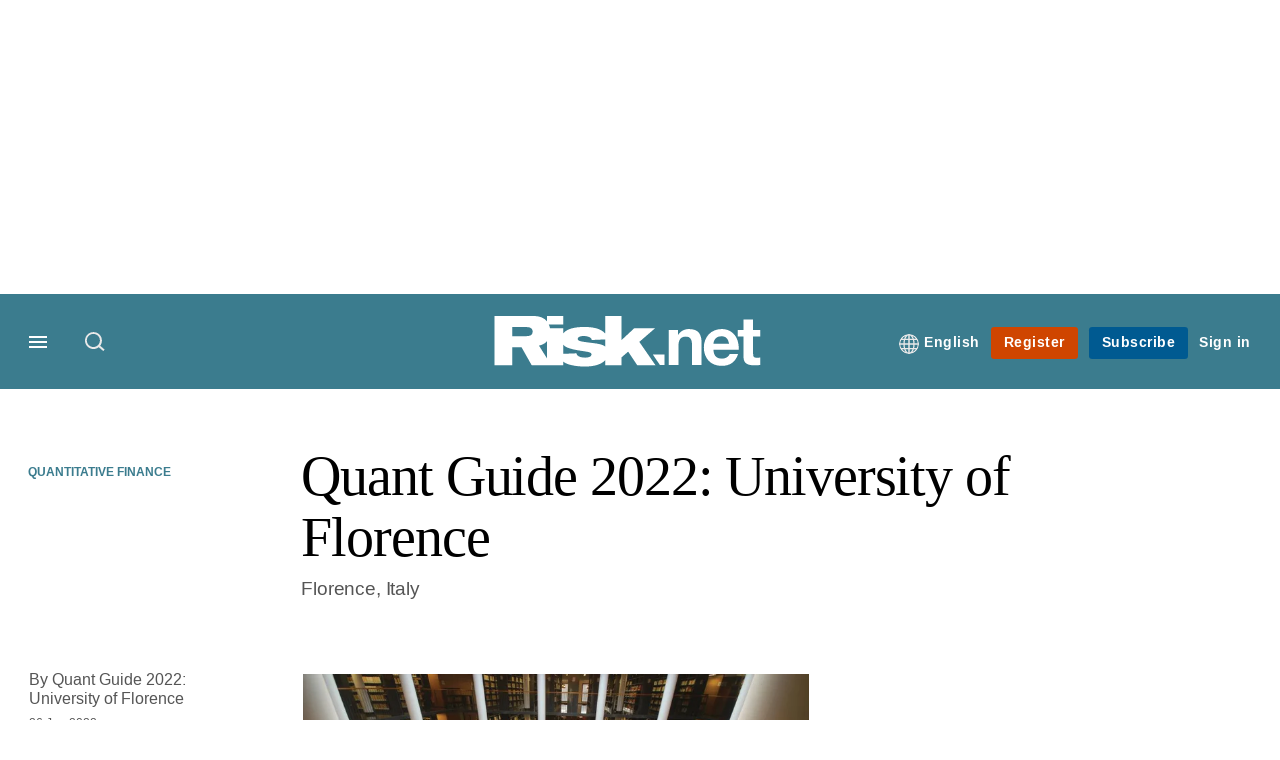

--- FILE ---
content_type: text/html; charset=utf-8
request_url: https://e.infogram.com/4628829a-1e8b-4241-b195-4a964b340d6e?parent_url=https%3A%2F%2Fwww.risk.net%2Fquantitative-finance%2F7905566%2Fquant-guide-2022-university-of-florence&src=embed
body_size: 10698
content:
<!DOCTYPE HTML>
<html lang="en">
<head>
    <meta charset="utf-8">
    <meta http-equiv="X-UA-Compatible" content="IE=edge, Chrome=1"/>
    <meta http-equiv="x-dns-prefetch-control" content="on">
    <meta name="viewport" content="width=device-width, initial-scale=1" />
    <title>Quant Guide 2022: University of Florence - Infogram</title>
    <link rel="dns-prefetch" href="https://cdn.jifo.co">
<link rel="preconnect" href="https://cdn.jifo.co" />

    <link rel="preload" href="/api/stylesheets/25591" as="style">
    <link rel="preload" as="script" href="https://cdn.jifo.co/js/dist/bundle_vendor-f95bb7bd9b764217df5f-1-webpack.js" crossorigin="anonymous"/>
    <link rel="preload" as="script" href="https://cdn.jifo.co/js/dist/embed_responsive_viewer-9b0b71c50bb5507d3f6b-1-webpack.js" crossorigin="anonymous"/>
    <link rel="stylesheet"href="https://cdn.jifo.co/css/dist/cebefb1b2b9384b3.css">
    <link rel="icon" href="https://cdn.jifo.co/js/dist/6306bc3983ca5663eccfb7dc5c99eb14.ico" type="image/x-icon">
    <link rel="canonical" href="https://infogram.com/quant-guide-2022-university-of-florence-1h7j4dv1xg3k94n">
<style>.chart *{line-height:normal}.moveable{margin-bottom:30px!important}.capture-mode .moveable_w:last-child .moveable:last-child,.download-mode .moveable_w:last-child .moveable:last-child,.embed-mode .moveable_w:last-child .moveable:last-child,.web-mode .moveable_w:last-child .moveable:last-child{margin-bottom:0!important}.ig-separator{margin-bottom:0!important;margin-top:-30px;padding-bottom:30px;padding-top:30px}.video{padding-bottom:75%;height:0}.video iframe{border:0;width:100%;height:100%;position:absolute;top:0;left:0}.ig-items{margin:30px;padding-top:0}svg .igc-pie-center-text .igc-pie-center-text-node{font-family:'PT Sans Narrow','Arial Narrow';font-size:24px;fill:#626262;font-weight:400;font-style:normal}svg .igc-wc-node{cursor:default}.igc-treemap-node-text-name{font-family:Roboto;font-weight:400}.igc-treemap-node-text-value{font-family:Roboto}.quote{font-family:Roboto;font-size:15px;font-weight:700;color:#000;text-align:left;font-style:normal;background-color:transparent;background-size:20px 16px;background-image:url([data-uri]);background-repeat:no-repeat;background-position:20px top;padding:0 20px 0 60px;border-radius:0}.quotetitle{font-family:Roboto;font-size:13px;font-weight:400;color:#468d99;text-align:left;margin-top:10px;font-style:normal}.quote .innertext{line-height:22px}.quote .quotetitle .innertext{line-height:21px}svg .igc-pie-center-text .igc-pie-center-text-node,svg .igc-semi-pie-center-text .igc-pie-center-text-node{font-family:Roboto;font-size:15px;font-weight:700;fill:#000}.igc-textual-figure{font-family:Roboto;font-size:15px;font-weight:700}.igc-textual-text.innertext{line-height:22px}.igc-textual-fact{color:#000;font-family:Roboto;font-size:13px;font-weight:400}.innertext .igc-textual-fact{line-height:21px}.igc-textual-icon{padding-right:30px;padding-top:7px}.igc-table .igc-table-cell{font-family:Roboto;font-size:13px;font-weight:400}.igc-table .igc-table-header{font-family:Roboto;font-size:13px;font-weight:400;padding-left:9px}.ig-container{background:#fff}.ig-copyright{display:none}.headline{font-family:Roboto;font-size:24px;font-weight:400;color:#000;text-align:left;border-bottom:none;padding-bottom:0}.headline .innertext{line-height:30px}.chart-title{font-family:Roboto;font-size:15px;font-weight:700;color:#000;text-align:left}.chart-title .innertext{line-height:22px}.bodytext{font-family:Roboto;font-size:13px;font-weight:400;color:#000;text-align:left;line-height:21px}.tt_tooltip{color:#fff;font-family:Roboto;font-size:13px;font-weight:400}.tt_tooltip .tt_value{font-weight:400}.tt_tooltip .tt_body{background:#333}.tt_tooltip .tt_left{border-right:8px solid #333}.tt_tooltip .tt_right{border-left:8px solid #333}.footer-bottom{border-top:0,solid,#dadada;padding-top:15px;overflow:hidden;margin-bottom:15px}.ig-separator-line{background:rgba(70,141,153,.7)}.heatmap-legend{background:rgba(255,255,255,.7)}.heatmap-label,.heatmap-legend-item{color:#000;font-size:13px;font-weight:400;font-family:Roboto}.igc-graph-pie-piece{stroke:rgba(255,255,255,0.7)}.captiontext{font-family:Roboto;color:#000;font-size:13px;font-weight:400;text-align:right;font-style:italic}.captiontext .innertext{line-height:1.5}.igc-table-search{color:#468d99;font-size:13px;font-weight:400;font-family:Roboto}#footer{margin-left:30px;margin-right:30px}.bodytext .innertext a,.bodytext .innertext a:visited{color:#00e}</style>


    
    <script async src="https://s.infogram.com/t.js?v3" data-report-open data-infogram-track-id="1h7j4dv1xg3k94n" data-tag="embed"
            data-track-url="https://s.infogram.com/t2"></script>
    

    <style>
        

        @keyframes infogram-loader {
            100% {
                transform: rotate(360deg);
                -webkit-transform: rotate(360deg);
                -moz-transform: rotate(360deg);
            }
        }
        #embed-loader {
            min-width: 120px;
            min-height: 120px;
        }
        #embed-loader i {
            display: block;
            width: 40px;
            height: 40px;
            margin: 40px auto;
            padding: 0;
            border: 5px solid;
            border-top-color: transparent;
            border-left-color: transparent;
            border-radius: 50%;
            color: #A6A6A6;
            animation: infogram-loader 0.9s linear infinite;
            -webkit-animation: infogram-loader 0.9s linear infinite;
            -moz-animation: infogram-loader 0.9s linear infinite;
        }
    </style>
</head>

<body data-window-graphicID="ce95486a-6124-4caf-bb7c-d62ee32e115e" data-window-stylesheet="25591"
      data-window-__viewMode="embed" data-fonts="" data-fullscreen="off" data-aside="on"
      data-user-status="anonymous" data-password-protected="false"
      data-user-id="false" >
<div id="dialog-container"></div>
<div id="tooltip-container"></div>
<div id="middle">
    <div id="embed-loader"><i></i></div>
</div>

<script>window.infographicData={"id":268623901,"type":0,"block_id":"ce95486a-6124-4caf-bb7c-d62ee32e115e","theme_id":25591,"user_id":167869081,"team_user_id":34540536,"path":"4628829a-1e8b-4241-b195-4a964b340d6e","title":"Quant Guide 2022: University of Florence","description":"","tags":"","public":true,"publicAccess":false,"private_link_enabled":0,"thumb":"https:\u002F\u002Finfogram-thumbs-200.s3-eu-west-1.amazonaws.com\u002Fce95486a-6124-4caf-bb7c-d62ee32e115e.jpg","embedImageUrl":"https:\u002F\u002Finfogram.io\u002Fp\u002Fb2fdae21c06676429eaf6ad2c6d4b746.png","previewImageUrl":"https:\u002F\u002Finfogram.io\u002Fp\u002F6056f6fe8cf458443e9719ffa5c8624f.png","width":550,"copyright":"","properties":{"tabs":true,"zeropaddingembed":true,"custom_logo":"none","embed_button":"enabled","language":"en","logoName":"Infogram logo","embed_button_color":"#005a66","title_link":"infogram","customLinkOption":"text","footerSettings":{},"type":"team_templates","publishType":0,"transparent":false,"rtl":false,"export_settings":{"showGrid":true,"showValues":true},"whitelabel":true,"noTracking":false,"decimal_separator":".","grouping_symbol":"none","custom_link_url":"","showChartsOnScroll":true,"pro":true},"elements":{"content":{"allowFullscreen":true,"allowToShare":true,"assets":{},"content":{"blockOrder":["ce95486a-6124-4caf-bb7c-d62ee32e115e"],"blocks":{"ce95486a-6124-4caf-bb7c-d62ee32e115e":{"design":{"header":{"text":""},"hideFooter":false},"entities":["e9bda666-8f7d-45f3-ba25-2bd49172e540","6b587b51-2f24-4a78-8896-2515c5b3f459"]}},"entities":{"6b587b51-2f24-4a78-8896-2515c5b3f459":{"accessibility":{"description":"","enabled":true,"label":"Chart"},"chart_type_nr":19,"colors":["#468d99","#000","#000000","#E5EFF0","#fff","#ffffff","#005a66","#000","#f4f4f4"],"custom":{"A1cell":true,"defaultPath":"circlePath","dynamicWidth":true,"hasAlternateColors":true,"labels":{"graph":{"item":{}},"sheetSwitch":{"tab":{"font-size":"13px","font-style":"","font-weight":"700"}}},"rowHeader":false,"searchFirstRow":true,"sort":false,"styleName":false,"verticalHeader":false},"data":[[["Programme director","Alessandro Giannozzi"],["Website",{"href":"https:\u002F\u002Fwww.frm.unifi.it\u002Fls-12-master-program.html","type":"link","value":"https:\u002F\u002Fwww.frm.unifi.it\u002Fls-12-master-program.html"}],["Full-time students","124 (2020–21)"],["Part-time students","1"],["International students","35"],["Average class size","45"],["Applications received","306"],["Offers made","92"],["Offers accepted","55"],["Teaching staff","20"],["Industry-affiliated teaching staff","4"],["Teaching hours","838 over two years"],["Visiting staff teaching hours","30"],["Homework hours","2,550 over two years"],["Employment rate","87.25%"],["Unavailable employment data","N\u002FA"],["Graduates in further study","8%"],["Graduates employed in","Banking: 20%; asset management: 23%; consulting: 18%; fintech: 18%; academia: 8%; other: 13%"],["Post-master’s salaries","$33,000"],["Most-cited teaching staff","Gabriele Fiorentini: 336 citations; Maria Elvira Mancino: 280 citations; Giacomo Scandolo: 379 citations; Carla Rampichini: 417 citations; Gabriele Tedeschi: 441 citations"],["Programme duration","2 years, 2 semesters per year; teaching activities: September 13 to December 7, February 21 to May 31."],["Fees","Up to €2,650"],["Application deadline date","Early 15\u002F03\u002F21; regular 31\u002F05\u002F21; late (only EU students) 29\u002F10\u002F21."],["Gender balance of students","66% male, 34% female"],["Gender balance of teaching staff","70% male, 30% female"],["Institutional funding","Two grants offered by the School of Economics; three grants offered by programme sponsors; degree award offered by alumni association; all are merit-based."],["Career support",{"href":"https:\u002F\u002Fwww.economia.unifi.it\u002Fvp-370-placement.html","type":"link","value":"https:\u002F\u002Fwww.economia.unifi.it\u002Fvp-370-placement.html"}],["% of teaching conducted remotely","10%"]]],"defaultColors":["#000","#f4f4f4","#000","#f4f4f4","#468d99","#fff","#000","#f4f4f4","#468d99"],"defaultColorsHeatmap":[],"modifier":0,"sheetnames":[],"sheets_settings":[],"type":"RESPONSIVE_CHART"},"e9bda666-8f7d-45f3-ba25-2bd49172e540":{"accessibility":{"enabled":true},"particleType":"maintitle","text":"University of Florence – MSc in Finance and Risk Management","type":"RESPONSIVE_PARTICLE"}}},"customFonts":{},"defaultExportSettings":{},"design":{},"designDefaults":{"block":{"background":{"color":"{{backgroundColor|#FFFFFF}}","type":"color"}},"entity":{}},"fonts":{},"footerSettings":{"backgroundOpacity":100},"gridSettings":{"columnCount":4,"rowSpacing":10,"whitespacePercent":3},"hidePageControls":false,"interactivityHint":false,"interlinkedCharts":false,"language":"en","responsive":true,"schemaVersion":23,"themeId":25591,"transition":"none","tooltipProjectOptions":{"selectedOption":"default"}},"hash":"44ae8d7358d2a17f843b74cd02609743"},"publishedURLId":"1h7j4dv1xg3k94n","createdAt":"2021-12-14T17:40:11.000Z","updatedAt":"2021-12-24T14:39:22.000Z","isTemplateProject":false,"previewImageHeight":1422,"theme":{"title":"Infopro Digital","usergroup":"infopro-digital-old","picture":"https:\u002F\u002Fthemes.jifo.co\u002F25591\u002Fthumbnail-1737530257343.png","order":0,"public":0,"width":550,"fonts":"","colors":["#468d99","#d2b4cd","#a28a00","#9bc6ce","#ae0a3a","#005a66","#682e57","#b53e91","#8585cc","#e6462c","#3366af","#05271f","#9eb9ae","#ebbb00","#fa7d16","#575756","#799c35","#211f5d","#709fce","#ffffff","#003882","#b0c9ea","#4e93a2","#1d1d1b","#ae0a3a","#000000","#d9001b","#273487","#B14274","#AA8741","#73A3D7","#eeeeee","#A5A3D1","#EA6517","#74982C"],"logocolor":"468d99","logoImages":["https:\u002F\u002Fthemes.jifo.co\u002F25591\u002Flogo.png"],"logoUrl":"","showLogo":"none","showEmbed":"enabled","embedButtonText":"Share","top":0,"padding":30,"spacing":30,"shrinkMargin":30,"shrinkPadding":0,"spacingElementMin":null,"spacingElementMax":null,"css":".quote {\n    font-family: Roboto;\n    font-size: 15px;\n    font-weight: 700;\n    color: #000;\n    text-align: left;\n    font-style: normal;\n    background-color: transparent;\n    \n                    background-size: 20px 16px;\n                    background-image:url(data:image\u002Fsvg+xml;base64,[base64]);\n                    background-repeat: no-repeat;\n                    background-position: 20px top;\n                    padding: 0px 20px 0px 60px;\n                    border-radius: 0px;\n                    \n}\n.quotetitle {\n    font-family: Roboto;\n    font-size: 13px;\n    font-weight: 400;\n    color: #468d99;\n    text-align: left;\n    margin-top: 10px;\n    font-style: normal;\n}\n.quote .innertext {\n    line-height: 22px;\n}\n.quote .quotetitle .innertext {\n    line-height: 21px;\n}\n\u002F* igc-pie:start *\u002F\nsvg .igc-semi-pie-center-text .igc-pie-center-text-node,\nsvg .igc-pie-center-text .igc-pie-center-text-node {\n    font-family: Roboto;\n    font-size: 15px;\n    font-weight: 700;\n    fill: #000;\n}\n\u002F* igc-pie:end *\u002F\n\n\u002F*igc-textual:start*\u002F\n.igc-textual-figure {\n    font-family: Roboto;\n    font-size: 15px;\n    font-weight: 700;\n}\n.igc-textual-text.innertext {\n    line-height: 22px;\n}\n.igc-textual-fact {\n    color: #000;\n    font-family: Roboto;\n    font-size: 13px;\n    font-weight: 400;\n}\n.innertext .igc-textual-fact {\n    line-height: 21px;\n}\n.igc-textual-icon {\n    padding-right: 30px;\n    padding-top: 7px;\n}\n\u002F*igc-textual:end*\u002F\n\n.igc-table .igc-table-cell {\n    font-family: Roboto;\n    font-size: 13px;\n    font-weight: 400;\n}\n.igc-table .igc-table-header {\n    font-family: Roboto;\n    font-size: 13px;\n    font-weight: 400;\n    padding-left: 9px;\n}\n.ig-container {\n    background: #fff;\n}\n.ig-copyright {\n    display: none;\n}\n.headline {\n    font-family: Roboto;\n    font-size: 24px;\n    font-weight: 400;\n    color: #000;\n    text-align: left;\n    border-bottom: none; padding-bottom: 0;;\n}\n.headline .innertext {\n    line-height: 30px;\n}\n.chart-title {\n    font-family: Roboto;\n    font-size: 15px;\n    font-weight: 700;\n    color: #000;\n    text-align: left;\n}\n.chart-title .innertext {\n    line-height: 22px;\n}\n.bodytext {\n    font-family: Roboto;\n    font-size: 13px;\n    font-weight: 400;\n    color: #000;\n    text-align: left;\n    line-height: 21px;\n\n}\n.tt_tooltip {\n    color: #FFF;\n    font-family: Roboto;\n    font-size: 13px;\n    font-weight: 400;\n}\n.tt_tooltip .tt_value {\n    font-weight: 400;\n}\n.tt_tooltip .tt_body {\n    background: #333;\n}\n.tt_tooltip .tt_left {\n    border-right: 8px solid #333;\n}\n.tt_tooltip .tt_right {\n    border-left: 8px solid #333;\n}\n\n.footer-bottom {\n    border-top: 0px,solid,#dadada;\n    padding-top: 15px;\n    overflow: hidden;\n    margin-bottom: 15px;\n}\n\n.ig-separator-line {\n    background: rgba(70,141,153,0.7);\n}\n.heatmap-legend {\n\tbackground: rgba(255,255,255,0.7);\n}\n.heatmap-legend-item,\n.heatmap-label {\n \tcolor: #000;\n\tfont-size: 13px;\n\tfont-weight: 400;\n\tfont-family: Roboto;\n}\n.igc-graph-pie-piece {\n\tstroke: rgba(255,255,255,0.7);\n}\n\n\n.captiontext {\n    font-family: Roboto;\n    color: #000;\n    font-size: 13px;\n    font-weight: 400;\n    text-align: right;\n    font-style: italic;\n}\n.captiontext .innertext {\n    line-height: 1.5;\n}\n\n.igc-table-search {\n    color: #468d99;\n    font-size: 13px;\n    font-weight: 400;\n    font-family: Roboto;\n}","charts":{"candle":{"colors":{"down":"#d2b4cd","up":"#468d99"}},"gauge":{"colors":{"background":"#f4f4f4","needle":"#333333"}},"legend":{"color":{"label":{"active":"#000","hover":"rgba(0,0,0,0.7)","inactive":"#000"},"icon":{"inactive":"rgba(0,0,0,0.2)"}},"layouts":{"bottom":{"legend":{"entry":{"marginTop":"15px"},"marginTop":"10px","marginBottom":"0"}}}},"sheetSwitch":{"style":{"tab":{"font-family":"Roboto","font-weight":400,"font-style":"normal","colors":{"tab":{"background":"rgba(0, 0, 0, 0.1)","top":"rgba(0, 0, 0, 0.1)","topLeftCorner":"rgba(0, 0, 0, 0.1)","topRightCorner":"rgba(0, 0, 0, 0.1)"},"dropdown":{"selectIcon":"#000","leftSwitcherIcon":"#000","rightSwitcherIcon":"#000"}},"font-size":"13px","color":"#000"}}},"table":{"shapeFill":"#468d99","headerColor":"#000","cellColor":"#468d99","headerBackground":"#f4f4f4","cellBackground":"#fff","cell":{"font-family":"Roboto","font-size":"13px","font-weight":"400"},"header":{"font-family":"Roboto","font-size":"13px","font-weight":"400"}},"treemap":{"labels":{"name":{"fontFamily":"Roboto","fontWeight":"400"},"value":{"fontFamily":"Roboto"}}},"waterfall":{"colors":"468d99 d2b4cd a28a00"},"wordcloud":{"labels":{"fontWeight":"400","fontFamily":"Roboto"}},"barProgress":{"colors":{"background":"#f4f4f4"}},"pictorialBar":{"colors":{"background":"#f4f4f4"},"style":{"graph":{"item":{"value":{"fontFamily":"Roboto"}}}}},"map":{"countryFill":"#f4f4f4","polygonStrokeColor":"#fff"},"tooltip":{"value":{"fontWeight":"400"},"container":{"color":"#FFF","fontFamily":"Roboto","fontSize":"13px","fontWeight":"400"},"body":{"background":"#333"},"left":{"borderRight":"8px solid #333"},"right":{"borderLeft":"8px solid #333"}}},"chartOptions":{"defaultContent":[{"item":"particle","type":"maintitle"},{"item":"chart","type":6,"custom":{"axis":{"alpha":0.2,"baselineAlpha":0.7,"x":{"affix":true,"decimalPlaces":false,"decimalPlacesValue":2,"decimalSeparator":",","grid":false,"groupingSymbol":"none"},"y":{"affix":true,"decimalPlaces":false,"decimalPlacesValue":2}},"categoryLayout":"tilted","decimalSeparator":",","groupingSymbol":"none","hideOverlapValues":false,"labels":{"axis":{"x":{"tick":{"enabled":true},"title":{"font-weight":"400","font-size":"13px"}},"y":{"tick":{"enabled":true},"title":{"font-weight":"400","font-size":"13px"}}},"graph":{"item":{"format":{"affix":true},"value":{"color":{"method":"manualWithControls"},"placementStrategy":"falp"}}},"legend":{"align":"center","flexPositioned":true,"icon":"circle","position":"bottom"},"tooltip":{"format":{"x":{"affix":true},"y":{"affix":true}}}},"lines":{"strokeWidth":3},"points":{"outline":{"size":1.5},"size":8},"showPoints":false,"useSIPrefixes":true},"data":[[["","North America","Asia","Europe","South America"],["1920","7664","747","5334","2546"],["1940","10286","1195","4731","1909"],["1960","13094","2277","7572","2798"],["1980","14964","5943","5195","3378"],["2000","17968","11385","4116","3371"],["2020","18566","15245","6025","4087"]]]},{"item":"particle","type":"captiontext"}]},"chartDefaults":{"6_0":{"custom":{"showPoints":false,"labels":{"legend":{"position":"bottom","flexPositioned":true,"align":"center","icon":"circle"},"axis":{"x":{"tick":{"enabled":true},"title":{"font-weight":"400"}},"y":{"tick":{"enabled":true},"title":{"font-weight":"400"}}}},"hideOverlapValues":false,"axis":{"alpha":0.2}}},"40_0":{"custom":{"labels":{"legend":{"position":"bottom","flexPositioned":true,"align":"center","icon":"circle"},"axis":{"x":{"tick":{"enabled":true},"title":{"font-weight":"400"}},"y":{"tick":{"enabled":true},"title":{"font-weight":"400"}}}},"axis":{"alpha":0.2}}},"4_0":{"custom":{"axis":{"x":{"grid":true},"alpha":0.2},"labels":{"legend":{"flexPositioned":true,"icon":"circle"},"axis":{"x":{"tick":{"enabled":true},"title":{"font-weight":"400"}},"y":{"tick":{"enabled":true},"title":{"font-weight":"400"}}}},"showInLineValues":false}},"17_0":{"custom":{"axis":{"x":{"grid":true},"alpha":0.2},"labels":{"legend":{"position":"bottom","flexPositioned":true,"align":"center","icon":"circle"},"axis":{"x":{"tick":{"enabled":true},"title":{"font-weight":"400"}},"y":{"tick":{"enabled":true},"title":{"font-weight":"400"}}}},"hideOverlapValues":false,"showInLineValues":false}},"4_1":{"custom":{"axis":{"x":{"grid":true},"alpha":0.2},"labels":{"legend":{"position":"bottom","flexPositioned":true,"align":"center","icon":"circle"},"axis":{"x":{"tick":{"enabled":true},"title":{"font-weight":"400"}},"y":{"tick":{"enabled":true},"title":{"font-weight":"400"}}}},"showInLineValues":false}},"2_1":{"custom":{"labels":{"legend":{"position":"bottom","flexPositioned":true,"align":"center","icon":"circle"}}}},"38_0":{"custom":{"labels":{"legend":{"position":"bottom","flexPositioned":true,"align":"center","icon":"circle"},"axis":{"x":{"tick":{"enabled":true},"title":{"font-weight":"400"}},"y":{"tick":{"enabled":true},"title":{"font-weight":"400"}}}},"hideOverlapValues":false,"showInLineValues":false,"axis":{"alpha":0.2}}},"41_0":{"custom":{"labels":{"legend":{"flexPositioned":true,"icon":"circle"},"axis":{"x":{"tick":{"enabled":true},"title":{"font-weight":"400"}},"y":{"tick":{"enabled":true},"title":{"font-weight":"400"}}}},"showInLineValues":false,"axis":{"alpha":0.2}}},"49_0":{"custom":{"axis":{"x":{"grid":true},"alpha":0.2},"labels":{"legend":{"flexPositioned":true,"icon":"circle"},"axis":{"x":{"tick":{"enabled":true},"title":{"font-weight":"400"}},"y":{"tick":{"enabled":true},"title":{"font-weight":"400"}}}},"showInLineValues":false}},"1_0":{"custom":{"axis":{"y":{"grid":true},"alpha":0.2},"labels":{"legend":{"position":"bottom","flexPositioned":true,"align":"center","icon":"circle"},"axis":{"x":{"tick":{"enabled":true},"title":{"font-weight":"400"}},"y":{"tick":{"enabled":true},"title":{"font-weight":"400"}}}},"showInLineValues":false}},"10_0":{"custom":{"labels":{"legend":{"position":"bottom","flexPositioned":true,"align":"center","icon":"circle"},"axis":{"x":{"tick":{"enabled":true},"title":{"font-weight":"400"}},"y":{"tick":{"enabled":true},"title":{"font-weight":"400"}}}},"showInLineValues":false,"axis":{"alpha":0.2}}},"1_1":{"custom":{"labels":{"legend":{"position":"bottom","flexPositioned":true,"align":"center","icon":"circle"},"axis":{"x":{"tick":{"enabled":true},"title":{"font-weight":"400"}},"y":{"tick":{"enabled":true},"title":{"font-weight":"400"}}}},"showInLineValues":false,"axis":{"alpha":0.2}}},"39_0":{"custom":{"labels":{"legend":{"position":"bottom","flexPositioned":true,"align":"center","icon":"circle"},"axis":{"x":{"tick":{"enabled":true},"title":{"font-weight":"400"}},"y":{"tick":{"enabled":true},"title":{"font-weight":"400"}}}},"showInLineValues":false,"axis":{"alpha":0.2}}},"37_0":{"custom":{"labels":{"legend":{"position":"bottom","flexPositioned":true,"align":"center","icon":"circle"},"axis":{"x":{"tick":{"enabled":true},"title":{"font-weight":"400"}},"y":{"tick":{"enabled":true},"title":{"font-weight":"400"}}}},"axis":{"alpha":0.2}}},"2_0":{"custom":{"labels":{"legend":{"position":"bottom","flexPositioned":true,"align":"center","icon":"circle"}},"showInLineValues":false,"axis":{"alpha":0.2}}},"2_2":{"custom":{"labels":{"legend":{"position":"bottom","flexPositioned":true,"align":"center","icon":"circle"},"graph":{"center":{"enabled":false}}},"showInLineValues":true,"showInLinePercent":true,"showInLineName":true,"axis":{"alpha":0.2}}},"22_0":{"custom":{"labels":{"legend":{"position":"bottom","flexPositioned":true,"align":"center","icon":"circle"}},"axis":{"alpha":0.2}}},"34_0":{"custom":{"labels":{"legend":{"position":"bottom","flexPositioned":true,"align":"center","icon":"circle"},"graph":{"center":{"enabled":false}}},"showInLineValues":false,"axis":{"alpha":0.2}}},"30_0":{"custom":{"labels":{"legend":{"position":"bottom","flexPositioned":true,"align":"center","icon":"circle"},"axis":{"x":{"tick":{"enabled":true},"title":{"font-weight":"400"}},"y":{"tick":{"enabled":true},"title":{"font-weight":"400"}},"y2":{"title":{"font-weight":"400"}}}},"axis":{"alpha":0.2}}},"31_0":{"custom":{"labels":{"legend":{"position":"bottom","flexPositioned":true,"align":"center","icon":"circle"},"axis":{"x":{"tick":{"enabled":true},"title":{"font-weight":"400"}},"y":{"tick":{"enabled":true},"title":{"font-weight":"400"}},"y2":{"title":{"font-weight":"400"}}}},"axis":{"alpha":0.2}}},"35_0":{"custom":{"labels":{"legend":{"position":"bottom","flexPositioned":true,"align":"center","icon":"circle"},"axis":{"x":{"tick":{"enabled":true},"title":{"font-weight":"400"}},"y":{"tick":{"enabled":true},"title":{"font-weight":"400"}},"y2":{"title":{"font-weight":"400"}}}},"showInLineValues":false,"axis":{"alpha":0.2}}},"36_0":{"custom":{"labels":{"legend":{"position":"bottom","flexPositioned":true,"align":"center","icon":"circle"},"axis":{"x":{"tick":{"enabled":true},"title":{"font-weight":"400"}},"y":{"tick":{"enabled":true},"title":{"font-weight":"400"}},"y2":{"title":{"font-weight":"400"}}}},"showInLineValues":false,"axis":{"alpha":0.2}}},"15_1":{"custom":{"labels":{"legend":{"position":"bottom","flexPositioned":true,"align":"center","icon":"circle"},"axis":{"x":{"tick":{"enabled":true},"title":{"font-weight":"400"}},"y":{"tick":{"enabled":true},"title":{"font-weight":"400"}}}},"axis":{"alpha":0.2}}},"15_0":{"custom":{"labels":{"legend":{"position":"bottom","flexPositioned":true,"align":"center","icon":"circle"},"axis":{"x":{"tick":{"enabled":true},"title":{"font-weight":"400"}},"y":{"tick":{"enabled":true},"title":{"font-weight":"400"}}}},"axis":{"alpha":0.2}}},"32_0":{"custom":{"labels":{"legend":{"position":"bottom","flexPositioned":true,"align":"center","icon":"circle"},"axis":{"x":{"tick":{"enabled":true},"title":{"font-weight":"400"}},"y":{"tick":{"enabled":true},"title":{"font-weight":"400"}}}},"axis":{"alpha":0.2}}},"12_0":{"custom":{"labels":{"legend":{"position":"bottom","flexPositioned":true,"align":"center","icon":"circle"},"axis":{"x":{"tick":{"enabled":true},"title":{"font-weight":"400"}},"y":{"tick":{"enabled":true},"title":{"font-weight":"400"}}}},"axis":{"alpha":0.2}}},"10_1":{"custom":{"labels":{"legend":{"position":"bottom","flexPositioned":true,"align":"center","icon":"circle"},"axis":{"x":{"tick":{"enabled":true},"title":{"font-weight":"400"}},"y":{"tick":{"enabled":true},"title":{"font-weight":"400"}}}},"showInLineValues":false,"axis":{"alpha":0.2}}},"33_0":{"custom":{"labels":{"legend":{"position":"bottom","flexPositioned":true,"align":"center","icon":"circle"},"axis":{"x":{"tick":{"enabled":true},"title":{"font-weight":"400"}},"y":{"tick":{"enabled":true},"title":{"font-weight":"400"}}}},"axis":{"alpha":0.2}}},"20_0":{"custom":{"labels":{"legend":{"position":"bottom","flexPositioned":true,"align":"center","icon":"circle"},"axis":{"x":{"tick":{"enabled":true},"title":{"font-weight":"400"}},"y":{"tick":{"enabled":true},"title":{"font-weight":"400"}}}},"axis":{"alpha":0.2}}},"6_1":{"custom":{"labels":{"legend":{"position":"bottom","flexPositioned":true,"align":"center","icon":"circle"},"axis":{"x":{"tick":{"enabled":true},"title":{"font-weight":"400"}},"y":{"tick":{"enabled":true},"title":{"font-weight":"400"}}}},"axis":{"alpha":0.2}}},"16_1":{"custom":{"labels":{"legend":{"position":"bottom","flexPositioned":true,"align":"center","icon":"circle"},"axis":{"x":{"tick":{"enabled":true},"title":{"font-weight":"400"}},"y":{"tick":{"enabled":true},"title":{"font-weight":"400"}}}},"axis":{"alpha":0.2}}},"16_0":{"custom":{"labels":{"legend":{"position":"bottom","flexPositioned":true,"align":"center","icon":"circle"},"axis":{"x":{"tick":{"enabled":true},"title":{"font-weight":"400"}},"y":{"tick":{"enabled":true},"title":{"font-weight":"400"}}}},"axis":{"alpha":0.2}}},"3_0":{"custom":{"labels":{"legend":{"position":"bottom","flexPositioned":true,"align":"center","icon":"circle"}}}},"7_0":{"custom":{"labels":{"legend":{"position":"bottom","flexPositioned":true,"align":"center","icon":"circle"}},"showInLineValues":false}},"21_0":{"custom":{"labels":{"legend":{"position":"bottom","flexPositioned":true,"align":"center","icon":"circle"}}}},"29_0":{"custom":{"labels":{"legend":{"position":"bottom","flexPositioned":true,"align":"center","icon":"circle"}}}},"29_1":{"custom":{"labels":{"legend":{"position":"bottom","flexPositioned":true,"align":"center","icon":"circle"}}}},"19_0":{"custom":{"hasAlternateColors":true}},"5_0":{"custom":{"labels":{"legend":{"position":"bottom","flexPositioned":true,"align":"center","icon":"circle"},"axis":{"y":{"tick":{"enabled":true}}}}}},"28_0":{"custom":{"labels":{"legend":{"position":"bottom","flexPositioned":true,"align":"center","icon":"circle"}},"showInLineValues":false}},"24_0":{"custom":{"labels":{"legend":{"position":"bottom","flexPositioned":true,"align":"center","icon":"circle"}},"doubleDigitDates":true}},"23_0":{"colors":["#CC0000","#CC0000","#CC0000","#CC0000","#CC0000","#CC0000"]},"9_2":{"custom":{"labels":{"legend":{"position":"bottom","flexPositioned":true,"align":"center","icon":"circle"}}}},"44_0":{"custom":{"labels":{"legend":{"position":"bottom","flexPositioned":true,"align":"center","icon":"circle"},"axis":{"x":{"tick":{"enabled":true},"title":{"font-weight":"400"}},"y":{"tick":{"enabled":true},"title":{"font-weight":"400"}}}},"axis":{"alpha":0.2}}},"45_0":{"custom":{"labels":{"legend":{"position":"bottom","flexPositioned":true,"align":"center","icon":"circle"},"axis":{"x":{"tick":{"enabled":true},"title":{"font-weight":"400"}},"y":{"tick":{"enabled":true,"align":"center"},"title":{"font-weight":"400"}}}},"showInLineValues":false,"axis":{"alpha":0.2}}},"46_0":{"custom":{"labels":{"legend":{"position":"bottom","flexPositioned":true,"align":"center","icon":"circle"},"axis":{"x":{"tick":{"enabled":true},"title":{"font-weight":"400"}},"y":{"tick":{"enabled":true,"align":"center"},"title":{"font-weight":"400"}}}},"showInLineValues":false,"axis":{"alpha":0.2}}},"48_0":{"custom":{"labels":{"legend":{"position":"bottom","flexPositioned":true,"align":"center","icon":"circle"}}}},"50_0":{"custom":{"labels":{"legend":{"position":"bottom","flexPositioned":true,"align":"center","icon":"circle"}}}},"26_0":{"custom":{"axis":{"alpha":0.2}}},"27_0":{"custom":{"axis":{"alpha":0.2}}},"47_0":{"custom":{"axis":{"alpha":0.2}}}},"color":{"element":{"text":"#000","bg":"transparent"},"chart":{"text":"#000","bg":"transparent"},"text":"#000","bg":"#fff"},"colorPresets":[],"localFonts":{"local":[],"typekit":[],"google":[{"fontFamily":"Roboto","fontWeights":[700,400]}]},"font":{"label":{"fontSize":13,"fontWeight":400},"common":{"textAlign":"initial","fontSize":13,"fontStyle":"normal","fontWeight":"400","fontFamily":"Roboto"},"legend":{"fontWeight":"400","fontSize":"13px","fontFamily":"Roboto"}},"fontPresets":[],"fontFamilies":["Roboto"],"footerOptions":{"common":{"borderColor":"#dadada","borderWidth":0},"copyrightNotice":{"enabled":false,"fontFamily":"Roboto","fontSize":"13","color":"#4b4b4b","fontWeight":"400","fontStyle":"normal"},"shareButton":{"enabled":true,"background":"#468d99","text":"Share","color":"#FFFFFF","fontFamily":"Roboto, Arial, sans-serif","fontSize":13,"fontWeight":400,"fontStyle":"normal","position":"left"},"logo":{"position":"right","enabled":false,"background":"#468d99","width":81,"height":24}},"archived":false,"tabs":true,"zeroPaddingEmbed":true,"freelayoutContents":{"defaults":{"foregroundColor":"#000","backgroundColor":"#fff","fontFamily":"Roboto","fontSize":12,"lineHeight":1.5,"textAlign":"ALIGN_LEFT"},"fontFamilies":{"font1":"Roboto"},"fontSizes":{"extraLarge":64,"large":48,"medium":18,"small":12},"elements":{"TEXT":{"h1":{"fontSize":"24px","fontFamily":"Roboto","fontWeight":700,"foregroundColor":"#000"},"h2":{"fontSize":"15px","fontFamily":"Roboto","fontWeight":700,"foregroundColor":"#000"},"body":{"fontSize":"13px","fontFamily":"Roboto","foregroundColor":"#000","lineHeight":1.6},"caption":{"fontSize":"13px","fontFamily":"Roboto","foregroundColor":"#000"}},"SHAPE":{"fillColor":"#468d99","strokeColor":"#468d99"},"IMAGE":{"fillColor":"#468d99"}},"colors":["#468d99","#d2b4cd","#a28a00","#9bc6ce","#ae0a3a","#005a66","#682e57","#b53e91","#8585cc","#e6462c","#3366af","#05271f","#9eb9ae","#ebbb00","#fa7d16","#575756","#799c35","#211f5d","#709fce","#ffffff","#003882","#b0c9ea","#4e93a2","#1d1d1b","#ae0a3a","#000000","#d9001b","#273487","#B14274","#AA8741","#73A3D7","#eeeeee","#A5A3D1","#EA6517","#74982C"]},"id":25591,"thumb":null,"version":1,"parentId":0,"enabledResponsive":true,"enabledFreeLayout":true,"createdAt":"2020-01-17T06:44:42.000Z","updatedAt":"2025-10-27T14:51:35.000Z","created_at":"2020-01-17T06:44:42.000Z","updated_at":"2025-10-27T14:51:35.000Z"},"canUseLinks":true,"embed":"\u003Cscript id=\"infogram_0_4628829a-1e8b-4241-b195-4a964b340d6e\" title=\"Quant Guide 2022: University of Florence\" src=\"https:\u002F\u002Fe.infogram.com\u002Fjs\u002Fdist\u002Fembed.js?uy7\" type=\"text\u002Fjavascript\"\u003E\u003C\u002Fscript\u003E","embedIframe":"\u003Ciframe src=\"https:\u002F\u002Fe.infogram.com\u002F4628829a-1e8b-4241-b195-4a964b340d6e?src=embed\" title=\"Quant Guide 2022: University of Florence\" width=\"550\" height=\"1422\" scrolling=\"no\" frameborder=\"0\" style=\"border:none;\" allowfullscreen=\"allowfullscreen\"\u003E\u003C\u002Fiframe\u003E","embedImageResponsive":"\u003Cscript id=\"infogramimg_0_4628829a-1e8b-4241-b195-4a964b340d6e\" title=\"Quant Guide 2022: University of Florence\" src=\"https:\u002F\u002Fe.infogram.com\u002Fjs\u002Fdist\u002Fembed.js?c6d\" type=\"text\u002Fjavascript\"\u003E\u003C\u002Fscript\u003E","embedImageIframe":"","embedAMP":"\u003Camp-iframe width=\"550\" height=\"1422\" layout=\"responsive\" sandbox=\"allow-scripts allow-same-origin allow-popups\" resizable allowfullscreen frameborder=\"0\" src=\"https:\u002F\u002Fe.infogram.com\u002F4628829a-1e8b-4241-b195-4a964b340d6e?src=embed\"\u003E\u003Cdiv style=\"visibility: hidden\" overflow tabindex=0 role=button aria-label=\"Loading...\" placeholder\u003ELoading...\u003C\u002Fdiv\u003E\u003C\u002Famp-iframe\u003E","embedAMPImage":"\u003Camp-iframe width=\"550\" height=\"1422\" layout=\"responsive\" sandbox=\"allow-scripts allow-same-origin allow-popups\" resizable allowfullscreen frameborder=\"0\" src=\"https:\u002F\u002Fe.infogram.com\u002F4628829a-1e8b-4241-b195-4a964b340d6e?src=embed\"\u003E\u003Cdiv style=\"visibility: hidden\" overflow tabindex=0 role=button aria-label=\"Loading...\" placeholder\u003ELoading...\u003C\u002Fdiv\u003E\u003C\u002Famp-iframe\u003E","embedWordpress":"[infogram id=\"4628829a-1e8b-4241-b195-4a964b340d6e\" prefix=\"Hgv\" format=\"interactive\" title=\"Quant Guide 2022: University of Florence\"]","embedWordpressImage":"[infogram id=\"4628829a-1e8b-4241-b195-4a964b340d6e\" prefix=\"0w4\" format=\"image\" title=\"Quant Guide 2022: University of Florence\"]","embedAsync":"\u003Cdiv class=\"infogram-embed\" data-id=\"4628829a-1e8b-4241-b195-4a964b340d6e\" data-type=\"interactive\" data-title=\"Quant Guide 2022: University of Florence\"\u003E\u003C\u002Fdiv\u003E\u003Cscript\u003E!function(e,n,i,s){var d=\"InfogramEmbeds\";var o=e.getElementsByTagName(n)[0];if(window[d]&&window[d].initialized)window[d].process&&window[d].process();else if(!e.getElementById(i)){var r=e.createElement(n);r.async=1,r.id=i,r.src=s,o.parentNode.insertBefore(r,o)}}(document,\"script\",\"infogram-async\",\"https:\u002F\u002Fe.infogram.com\u002Fjs\u002Fdist\u002Fembed-loader-min.js\");\u003C\u002Fscript\u003E","embedImageAsync":"\u003Cdiv class=\"infogram-embed\" data-id=\"4628829a-1e8b-4241-b195-4a964b340d6e\" data-type=\"image\" data-title=\"Quant Guide 2022: University of Florence\"\u003E\u003C\u002Fdiv\u003E\u003Cscript\u003E!function(e,n,i,s){var d=\"InfogramEmbeds\";var o=e.getElementsByTagName(n)[0];if(window[d]&&window[d].initialized)window[d].process&&window[d].process();else if(!e.getElementById(i)){var r=e.createElement(n);r.async=1,r.id=i,r.src=s,o.parentNode.insertBefore(r,o)}}(document,\"script\",\"infogram-async\",\"https:\u002F\u002Fe.infogram.com\u002Fjs\u002Fdist\u002Fembed-loader-min.js\");\u003C\u002Fscript\u003E","indexStatus":true,"branding":{"colors":[{"template":true,"value":"#003882"},{"template":true,"value":"#B0C9EA"},{"template":true,"value":"#4E93A2"},{"template":true,"value":"#6C1B3C"},{"template":true,"value":"#505455"},{"template":true,"value":"#AE0A3A"}],"fonts":[],"webfonts":[],"allowToShare":false,"allowFullscreen":false,"publicDownloads":false}};</script>

<script class="app-bundle" delaysrc="https://cdn.jifo.co/js/dist/bundle_vendor-f95bb7bd9b764217df5f-1-webpack.js" crossorigin="anonymous"></script>

<script class="app-bundle" delaysrc="https://cdn.jifo.co/js/dist/embed_responsive_viewer-9b0b71c50bb5507d3f6b-1-webpack.js" crossorigin="anonymous" async></script>

<script>
    window.loadingLog = [];
    window.parent.postMessage('frameStart', '*');
    window.publicViewConfig = {"cdn":"https:\u002F\u002Fcdn.jifo.co","mapsCDN":"https:\u002F\u002Fmaps.jifo.co","assetsCDN":"https:\u002F\u002Fassets.jifo.co","env":"production","liveDataURL":"https:\u002F\u002Flive-data.jifo.co\u002F"};
    window.embedType = '';

    function initDelayedScripts() {
        var nodes = document.querySelectorAll('script[delaysrc]');
        for (var i = 0; i < nodes.length; i++) {
            var node = nodes[i];
            node.src = node.attributes.delaysrc.nodeValue;
            node.attributes.removeNamedItem('delaysrc');
        }
    }

    if ('serviceWorker' in navigator && !navigator.serviceWorker.controller) {
        navigator.serviceWorker.register('/sw.js').then(
            function (registration) {
                var worker = registration.active || registration.waiting || registration.installing;
                if (worker.state === 'activated') {
                    initDelayedScripts();
                } else {
                    worker.addEventListener('statechange', function (e) {
                        if (e.target.state === 'activated') {
                            initDelayedScripts();
                        }
                    });
                }
            },
            initDelayedScripts
        );
    } else {
        initDelayedScripts();
    }
</script>
</body>
</html>


--- FILE ---
content_type: text/html;charset=UTF-8
request_url: https://buy-eu.piano.io/checkout/template/cacheableShow.html?aid=Nu0yK5Trpe&templateId=OTP1H2LLQD3Y&offerId=fakeOfferId&experienceId=EXJDVSB56LUR&iframeId=offer_ef4a17dd03cfb2ac5ac2-0&displayMode=inline&pianoIdUrl=https%3A%2F%2Fid-eu.piano.io%2Fid%2F&widget=template&url=https%3A%2F%2Fwww.risk.net%2Fquantitative-finance%2F7905566%2Fquant-guide-2022-university-of-florence
body_size: 2638
content:
<!DOCTYPE html>
<!--[if lt IE 7]> <html class="no-js lt-ie9 lt-ie8 lt-ie7" xmlns:ng="http://angularjs.org"> <![endif]-->
<!--[if IE 7]> <html class="no-js lt-ie9 lt-ie8" xmlns:ng="http://angularjs.org"> <![endif]-->
<!--[if IE 8]> <html class="no-js lt-ie9" xmlns:ng="http://angularjs.org"> <![endif]-->
<!--[if gt IE 8]><!--> <html class="no-js"> <!--<![endif]-->
<head>
    <meta http-equiv="X-UA-Compatible" content="IE=edge,chrome=1">
    <!--[if lte IE 9]>
    <script type="text/javascript" src="/js/angular/angular-ui-ieshiv.min.js"></script>
    <script type="text/javascript" src="https://cdnjs.cloudflare.com/ajax/libs/json3/3.2.4/json3.min.js"></script>
    <![endif]-->

    <meta charset="utf-8">
    <title>content frame</title>
    <meta property="og:title" content="content frame"/>
    <meta name="viewport" content="width=device-width, initial-scale=1">

    

    <link href="/widget/dist/template/css/template.bundle.1.0.css" rel="stylesheet" type="text/css"  />


    <script>var TPTemplateType = "DEFAULT_OFFER";</script>

    

    <script type="text/javascript" src="//cdnjs.cloudflare.com/ajax/libs/jquery/1.12.4/jquery.min.js" ></script>
<script type="text/javascript" src="//cdnjs.cloudflare.com/ajax/libs/jquery-migrate/1.4.1/jquery-migrate.min.js" ></script>
<script type="text/javascript" src="//cdnjs.cloudflare.com/ajax/libs/angular.js/1.2.22/angular.min.js" ></script>
<script type="text/javascript" src="//cdnjs.cloudflare.com/ajax/libs/angular.js/1.2.22/angular-animate.min.js" ></script>
<script type="text/javascript" src="//cdnjs.cloudflare.com/ajax/libs/angular.js/1.2.22/angular-cookies.min.js" ></script>
<script type="text/javascript" src="//cdnjs.cloudflare.com/ajax/libs/angular.js/1.2.22/angular-sanitize.min.js" ></script>
<script type="text/javascript" src="//cdnjs.cloudflare.com/ajax/libs/angular-dynamic-locale/0.1.27/tmhDynamicLocale.min.js" ></script>
<script type="text/javascript" src="//cdnjs.cloudflare.com/ajax/libs/angular-ui-utils/0.1.1/angular-ui-utils.min.js" ></script>
<script type="text/javascript" src="//cdnjs.cloudflare.com/ajax/libs/angular-ui/0.4.0/angular-ui-ieshiv.js" ></script>
<script type="text/javascript" src="//cdnjs.cloudflare.com/ajax/libs/angular-ui-router/0.2.10/angular-ui-router.min.js" ></script>
<script id="translation-dynamic" type="text/javascript" src="/showtemplate/general/loadTranslationMap?aid=Nu0yK5Trpe&version=1750090001000&language=en_US" ></script>
<script id="translation-static" type="text/javascript" src="/ng/common/i18n/platform-translation-map_en_US.js?version=16.671.0" ></script>
<script type="text/javascript" src="/_sam/H4sIAAAAAAAA_z3IwQ6AIAgA0B9KmJ76m4bJHI6oBa7f7-bt7eEnrXNgEw8Mvh6lYBy-DHVaU95QpTqS9an0pgwFSkHJu63T-yTlgy1Nh-E_BjVxNVoAAAA?compressed=true&v=16.671.0" ></script>



</head>

<body id="ng-app">

<script>
    var TPConfig = {
        PATH: "https://buy-eu.piano.io"
    };

    
var TPParam = {"app":{"name":"Risk.net","image1":"/ml/cropped_Nu0yK5Trpe_1_r2np23.png","aid":"Nu0yK5Trpe","useTinypassAccounts":false,"userProvider":"piano_id_lite","businessUrl":"https://www.risk.net/","canInitCheckoutWithAnon":false},"LOGIN":"/checkout/user/loginShow","TRANSLATION_CONFIG":{"isStatic":false,"isEnabled":true,"templateContext":"default","version":"16.671.0","loadTranslationUrl":"/showtemplate/general/loadTranslationMap?aid=Nu0yK5Trpe&version=1750090001000","initialLocaleId":"en_US","systemDefaultLocale":"en_US","languages":[{"locale":"en_US","label":"English (United States)","localized":"English (United States)","isDefault":true,"isEnabled":true,"rtl":false},{"locale":"ja_JP","label":"Japanese (Japan)","localized":"日本語 (日本)","isDefault":false,"isEnabled":true,"rtl":false}]},"params":{"experienceId":"EXJDVSB56LUR","widget":"template","pianoIdUrl":"https://id-eu.piano.io/id/","iframeId":"offer_ef4a17dd03cfb2ac5ac2-0","offerId":"fakeOfferId","templateId":"OTP1H2LLQD3Y","aid":"Nu0yK5Trpe","displayMode":"inline","url":"https://www.risk.net/quantitative-finance/7905566/quant-guide-2022-university-of-florence"},"TRACK_SHOW":"/checkout/template/trackShow"};
</script>

<div id="template-container">
    <div template ng-cloak>
        <div class="show-template-error-screen" ng-show="terminalError">
            <div class="error-screen">
                <div class="row">
                    <div class="error-notification-icon"></div>
                    <div class="content">
                        <div class="error-title">
                            <b>An error has occurred</b>
                        </div>

                        <div>
                            <span class="ng-hide text" ng-show="terminalError">
                                {{terminalError}}
                            </span>
                        </div>
                    </div>
                </div>
            </div>
        </div>
        <div ng-show="!terminalError">

            <link rel="preconnect" href="https://fonts.googleapis.com">
<link rel="preconnect" href="https://fonts.gstatic.com" crossorigin>
<link href="https://fonts.googleapis.com/css2?family=Arimo:ital,wght@0,400..700;1,400..700&display=swap" rel="stylesheet">

<div class="pn-template">
  <div class="pn-template__wrapper">
	<div class="pn-template__title-holder">
		<h6 class="pn-template__title">Sign up to our free daily round-up newsletter</h6>
    </div>
    <div class="pn-template__inner">
		<p class="pn-template__description">Receive our latest headlines straight to your inbox</p>
		<a class="pn-template__cta-link " href="https://hubs.li/Q02Y1N5f0" target="" external-event="cta-link">Register now</a>
      	<button class="pn-template__cta-button " type="button" ng-click="startCheckout()" external-event="subscribe-button">Register now</button>
    </div>
  </div>
</div>

        </div>
    </div>

</div>

<style type="text/css" tp-style="template-custom-style">
    html,
body {
  margin: 0;
  padding: 0;
  font-family: "Arimo", "Arial", sans-serif;
  font-weight:normal;
  color:#333;
	-webkit-font-smoothing: antialiased;
	-moz-osx-font-smoothing: grayscale;
}

h1,
h2,
h3 {
  margin: 0;
}

img,
svg {
  display: block;
  max-width: 100%;
  height: auto;
}

ul {
  margin: 0;
  padding: 0;
  list-style: none;
}

p {
  margin: 0;
  font: inherit;
}

button {
  -webkit-transition: 0.5s ease;
  -o-transition: 0.5s ease;
  transition: 0.5s ease;
  border: none;
  outline: none;
  padding: 0;
}

a {
  -webkit-transition: 0.5s ease;
  -o-transition: 0.5s ease;
  transition: 0.5s ease;
}

* {
  -webkit-text-size-adjust: none;
  -webkit-box-sizing: border-box;
  box-sizing: border-box;
}

.pn-template {	
	padding:0;
	margin:0;
}
.pn-template__wrapper {
  position: relative;
  display: -webkit-box;
  display: -ms-flexbox;
  display: flex;
  width:100%;
  margin: 0.7em auto;
  -webkit-box-orient: vertical;
  -webkit-box-direction: normal;
  -ms-flex-direction: column;
  flex-direction: column;
  -webkit-box-pack: justify;
  -ms-flex-pack: justify;
  justify-content: space-between;
  -webkit-box-align: start;
  -ms-flex-align: flex-start;
  align-items: flex-start;
  	background-color:#fff;
}
.pn-template__title-holder {
	width:100%;
  	padding:14px;
	background-color:#234b53;
	border-top-left-radius:4px;
    border-bottom-right-radius:4px;
}
.pn-template__title {
  width:100%;
  margin:0;
	font-family: "Georgia", serif;
    font-weight: normal;
    font-size: 1.9rem;
    line-height: 1.2;
  color:#fff;
}
.pn-template__inner {
	width:100%;
	padding:7px 0;
    margin-bottom: 10px;
	background-color:#fff;
	border-bottom: 3px solid #3b7e8c;
}
.pn-template__description {
  width:100%;
  font-family: inherit;
  font-style: normal;
  font-weight: 400;
  font-size: 1em;
  line-height: 140%;
  color:#333;
}

/* CTA BUTTON */
	.pn-template__cta-link, 
	.pn-template__cta-button, 
	.pn-template__cta-link:link, 
	.pn-template__cta-button:link, 
	.pn-template__cta-link:visited, 
	.pn-template__cta-button:visited {
		display:inline-block;
		margin:10px 50px 10px auto;
		font-family: inherit;
		font-weight:700;
		font-size:14px;
		color:#fff;
		padding:6px 13px;
		background-color:#cf4500;
		border-radius:3px;
		letter-spacing:0.5px;
		line-height:20px;
		text-decoration:none;
		white-space: nowrap;
		-webkit-transition:0.5s ease;
		-o-transition:0.5s ease;
		transition:0.5s ease;
	}
	.pn-template__cta-link:hover,
	.pn-template__cta-link:focus, 
	.pn-template__cta-button:hover, 
	.pn-template__cta-button:focus {
		color: #fff;
		background-color: #e04416;
	}
	.pn-template__cta-link.hidden, 
	.pn-template__cta-button {
		display:none;
	}
	.pn-template__cta-button.active {
		display:block;
	}

@media and (max-width:768px){
  .pn-template__title {
    font-size:22px;
  }
}
@media and (max-width:450px){
  .pn-template__title {
    font-size:18px;
  }
  .pn-template__list-item {
    font-size:1em;
  }
}
</style>





</body>



</html>
